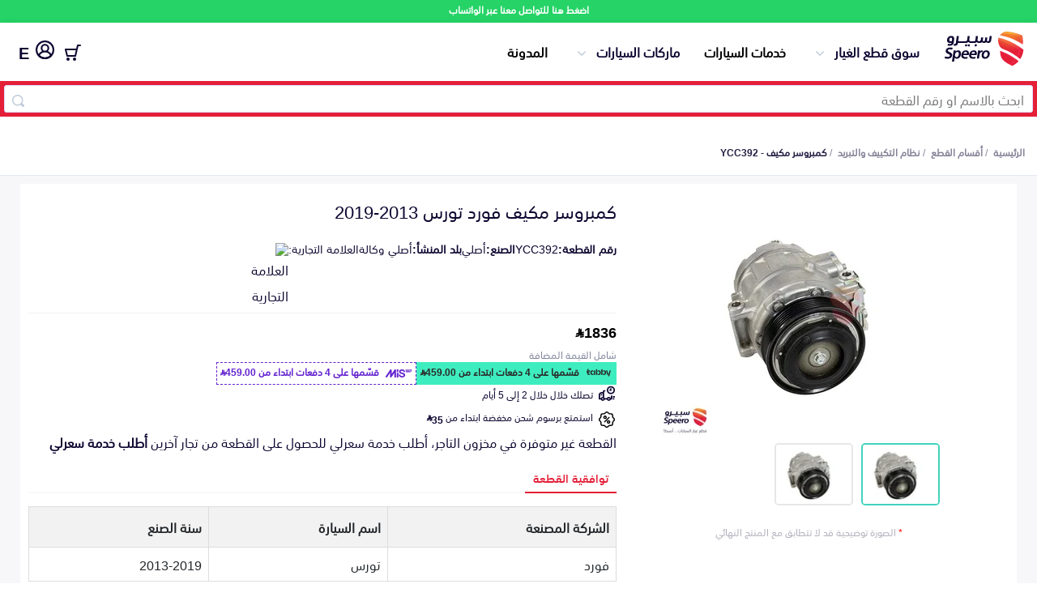

--- FILE ---
content_type: text/css; charset=UTF-8
request_url: https://speero.net/assets/css/part.css?version=5.4.17
body_size: 2454
content:
.part-container{display:flex;gap:50px;justify-content:space-between}.part-container .slider{width:35%;text-align:center}.part-container .slider .part-img-note{display:block;font-size:12px;color:#b2b0bc;padding:0 10px 10px 0;margin-top:20px}.part-container .slider .part-img-note .img-note-asterisk{color:red}.part-container .slider .content-slider{height:300px !important;list-style-type:none;padding:0}.part-container .slider .content-slider img{height:100%;object-fit:scale-down;width:100%}.part-container .slider .content-slider li{text-align:center;height:300px}.part-container .part-information{width:60%;margin-bottom:30px;direction:rtl}.part-container .part-information .part-name-title{font-size:22px;font-weight:normal;color:#0d0630;margin:0;padding-bottom:10px}.part-container .part-information .price-after-discount{font-weight:normal;margin:0}.part-container .part-information .price{align-items:center;position:relative}.part-container .part-information .price .price-after-discount{color:#b2b0bc;font-size:18px;line-height:22px;margin-left:10px;display:flex;align-items:baseline;flex-direction:row-reverse /*!rtl:row*/;justify-content:flex-start /*!rtl:flex-end*/;gap:3px}.part-container .part-information .price span{position:relative}.part-container .part-information .price .price-before-discount:after{content:"";position:absolute;top:15px;right:0;width:100%;height:2px;background:#b2b0bc}.part-container .part-information .price .price-promotion{padding-bottom:5px}.part-container .part-information .price .price-promotion span{background:#dff1d9;color:#37ae02;margin-left:5px;height:20px;width:fit-content;font-size:12px;border-radius:2px;padding:0 5px;padding-bottom:3px;line-height:18px;margin-right:10px;position:absolute;left:0}.part-container .product-data>ul{padding:0;margin:5px 0 0 0;gap:10px;display:flex;list-style-type:none;flex-direction:row;flex-wrap:nowrap;align-items:flex-start;border-bottom:1px solid #f2f2f2;padding-bottom:6px;justify-content:flex-start}.part-container .product-data>ul>li{display:flex;gap:4px;flex-wrap:wrap;flex-direction:row}.part-container .product-data>ul>li span{font-weight:700;font-size:14px;line-height:20px;color:#0d0630;margin:0}.part-container .product-data>ul>li span:first-child{color:#0d0630}.part-container .product-data>ul>li span:nth-child(2){font-weight:normal;color:#0d0630}.part-container .product-data>ul>li img{width:35px;object-fit:contain;margin-top:4px}.part-container .product-data>ul>div span{margin-left:10px;font-size:16px;font-weight:700}.part-container .slider{width:40%}.part-container .part-information .price{flex-direction:column;align-items:start}.part-container .part-information .price .price-widget{display:flex;align-items:center;padding-top:10px}.part-container .part-information .price .price-widget .price-before-discount{color:#b2b0bc;font-size:18px}@media (min-width: 768px){.part-page{background-color:#f7f7fa;padding:10px}.part-container{display:flex;gap:50px;border-bottom:1px solid #e2e5f1;padding:10px;background-color:#fff;justify-content:space-between}}.price-container{line-height:1.5}.price-container>.vat{font-size:12px;color:#7e859b;font-weight:400}.part-container .part-information .price .price-after-discount{color:#000;font-weight:700}.part-container .part-information .price .price-promotion{padding-bottom:15px}.part-container .part-information .price .price-promotion span{position:relative;margin:0;font-weight:700}.part-container .part-information .price .price-promotion span.success{margin-right:10px;background:#d0ffd6;color:#00b517}.part-container .promises{margin-bottom:10px;padding:0 5px}.part-container button img{position:relative;top:4px;left:11px;height:20px}.icon{display:block;padding-right:29px;background-position:right center;background-repeat:no-repeat}.icon.delivery{background-image:url(/assets/new-images/delivery-dark.svg);background-position:calc(100% - 2px) 0px;background-size:20px;font-size:12px;line-height:18px;padding-left:2px;padding-top:2px;padding-bottom:3px;box-sizing:border-box;border-radius:3px;color:#0d0530;margin:0;margin-bottom:5px}.icon.delivery-offer{background-position:calc(100% - 2px) 4px;background-image:url(/assets/new-images/offer-dark.svg);background-size:20px;font-size:12px;line-height:18px;padding-left:2px;padding-top:2px;padding-bottom:3px;box-sizing:border-box;border-radius:2px;margin:0;color:#0d0530}.icon.delivery-offer>b{display:inline-flex;align-items:center;flex-direction:row-reverse /*!rtl:row*/;gap:3px}.icon.privacy{background-image:url(/assets/new-images/privacy.svg)}.verify{font-size:12px;line-height:1.5}.icon.verify{background-position:center right;background-image:url(/assets/new-images/verify.svg)}.icon.privacy.left{width:fit-content;background-position:left center;padding-left:20px;background-size:18px;padding-right:0px}.icon.badge{background-image:url(/assets/new-images/badge.svg)}.fitments-widget{width:100%;margin-top:16px}.fitments-widget .fitments-title{padding:32px 32px 0 32px;border-bottom:1px solid #e0e0e0}.fitments-widget .fitments-title span.active{border-bottom:1px solid #e41f38;color:#e41f38;font-weight:700}.fitments-widget .description{white-space:pre-line;padding:10px 32px 10px 32px}.part-details{display:flex;justify-content:space-between;gap:32px}.similar-container{padding-top:10px}.related-price-x{display:inline-flex;align-items:center;flex-direction:row-reverse /*!rtl:row*/;justify-content:flex-end /*!rtl:flex-start*/;gap:2px}.related-parts{padding:0;margin:0;list-style:none;display:flex;flex-direction:row;overflow-x:auto;overflow-y:hidden;gap:10px;flex-wrap:wrap;scroll-snap-type:x mandatory}.related-parts>li{scroll-snap-align:start}.related-parts>li>a{background:#ffffff;display:flex;flex-direction:column;justify-content:space-between;margin-bottom:5px;box-shadow:0 1px 3px 0 rgba(0,0,0,0.1),0 1px 2px -1px rgba(0,0,0,0.1);border-bottom:2px solid #fafafa;width:160px;border:1px solid #e2e5f1;border-radius:5px;font-size:12px;line-height:20px;transition:0.3s all ease-in-out}.related-parts>li>a:hover{background:#fffbfb;box-shadow:0 4px 6px -1px rgba(0,0,0,0.1),0 1px 2px -1px rgba(0,0,0,0.1)}.related-parts>li>a .related-price{font-weight:700;font-size:16px;line-height:26px;display:flex;align-items:center;flex-direction:row-reverse /*!rtl:row*/;justify-content:flex-end /*!rtl:flex-start*/;gap:2px}.related-parts>li>a .related-part-name{font-weight:700;color:#545454}.related-parts>li>a .related-price{padding-right:10px}.related-parts>li>a .related-make{padding-right:10px}.related-parts>li>a .related-make.icon.privacy.left{padding-right:10px}.related-parts>li>a .related-seller{padding-right:10px;padding-bottom:10px;overflow:hidden;text-overflow:ellipsis;white-space:nowrap}.related-parts>li>a .related-view{border-top:1px solid #e2e5f1;text-align:center;color:#404553;font-size:14px;padding:10px 0}.similar-products{padding:0;margin:0;list-style:none;display:flex;flex-direction:row;justify-content:space-between;gap:.5rem;flex-wrap:nowrap;overflow-x:auto;overflow-y:hidden;overscroll-behavior-x:contain;scroll-snap-type:x mandatory}.similar-products-title{font-weight:700;font-size:21px}.similar-products>li{box-sizing:border-box;background-color:#fff;border:1px solid #e0e6ed;border-radius:6px;font-weight:400;padding:.5rem;width:250px;max-width:250px;height:230px;max-height:230px;transition:box-shadow 0.3s ease-in-out;padding:.5rem;margin-bottom:5px}.similar-products>li>a .related-price{font-weight:700;color:#000}.similar-products>li>a .related-part-name{font-weight:700;color:#545454}.similar-products>li:hover{box-shadow:0 1px 3px rgba(56,56,56,0.2)}.similar-products-img{max-height:100px;max-width:100px;height:100%;display:block;margin:0 auto;transition:0.3s all ease-in-out}.similar-products>li:hover .similar-products-img{transform:scale(1.1)}.related-parts-img{max-height:100px;max-width:100px;height:100%;display:block;margin:0 auto;transition:.3s all ease-in-out;border-radius:6px}.related-parts>li:hover .related-parts-img{transform:scale(1.1)}.fitments-table{text-align:right;border-collapse:collapse;line-height:25px}.fitments-table-bordered{border:1px solid #dee2e6}.fitments-table{width:100%;margin-bottom:1rem;color:#212529;border-collapse:collapse}.fitments-table tr{color:#212529}.fitments-table td,.fitments-table th{border:1px solid #ddd;padding:8px;vertical-align:top}.fitments-table tr:nth-child(even){background-color:#ffffff}.fitments-table tr:nth-child(odd){background-color:rgba(0,0,0,0.05)}.fitments-table tr:first-child{white-space:nowrap;vertical-align:middle}.fitments-table tr:not(:first-child):hover{background-color:#fffbfb}.fitments-table th{padding-top:12px;padding-bottom:12px;color:#212529;font-weight:bold}.buy-now-fixed-button{width:100%;box-sizing:border-box}.buy-now-fixed-button .button{margin-top:5px;margin-bottom:5px;width:100%;transition:background-color 0.3s ease-in-out}.buy-now-fixed-button .button>a{color:#fff}.buy-now-fixed-button .button.loading{background-color:rgba(237,236,240,0.5);color:rgba(186,184,196,0.8)}.buy-now-fixed-button .button.added{background-color:#41d3bd}.buy-now-fixed-button .button.error{background-color:#ffffff;border:1px solid #E41F38;color:#E41F38}.tab{display:flex;border-bottom:2px solid #F8F9F9;outline:none;cursor:pointer;transition:0.3s;font-size:14px;line-height:22px;font-family:"SST Arabic Medium"/*!rtl:'IBM Plex Sans Arabic'*/;gap:10px;list-style:none;padding-right:0;margin:10px 0 0 0}.tab .active{color:#e41f38;border-bottom:2px solid #e41f38}.tab>li{padding:5px 10px 7px;position:relative;bottom:-2px}.tabcontent{display:none;padding-bottom:12px;border-top:none}.description-container{max-height:450px;overflow:hidden;transition:max-height 0.3s ease}.show-more-button{margin-top:10px;cursor:pointer;color:#e41f38;font-weight:700;text-decoration:underline;border:none;background:none;font-family:"SST Arabic Medium"/*!rtl:'IBM Plex Sans Arabic'*/;font-size:14px}.slider>.shareButton{display:none}@media (max-width: 768px){.container{background-color:#f7f7fa}.part-container{flex-direction:column;gap:10px;background-color:#f7f7fa;border:none}.slider{background-color:#fff;border-bottom:1px solid #e2e5f1}.slider>.shareButton{display:block;z-index:1;position:relative;border-radius:100%;display:flex;-webkit-box-pack:center;justify-content:center;-webkit-box-align:center;align-items:center;position:absolute;left:0;box-shadow:0 10px 15px -3px rgba(0,0,0,0.1),0 1px 2px -1px rgba(0,0,0,0.1);margin-left:28px;margin-top:4px;padding:8px;border:1px solid #fafafa;border-radius:100%;background:#fff}.slider>.shareButton>img{top:0;left:0;height:auto}.part-information{background-color:#fff;border-bottom:1px solid #e2e5f1}.part-container .slider{text-align:center;width:100%}.part-container .slider .content-slider{height:172px !important}.part-container .slider .content-slider li{height:160px}.part-container .part-information{width:100%}.cart-section-title,.part-name-title{margin-top:5px;font-size:16px;line-height:30px}.part-container .part-information .price{margin:5px 0}.part-container .part-information .price .price-before-discount:after{top:12px}.part-container .part-information .price span{line-height:22px}.part-container .part-information .price span:after{top:12px;height:1px}.part-container .product-data>ul{justify-content:space-between}.part-container .product-data>ul>li{flex-direction:column}.related-parts{flex-wrap:nowrap}.buy-now-fixed-button{display:flex;flex-direction:row;position:fixed;z-index:1;background:#fefefe;border-top:1px solid #e7e8ef;width:100%;right:0px;bottom:65px;padding:10px !important;box-sizing:border-box;justify-content:space-between;align-items:center;box-shadow:rgba(0,0,0,0.2) 0px 0px 3px}.buy-now-fixed-button amwal-checkout-button{width:100%}.buy-now-fixed-button .button{margin-top:0;height:61px}.buy-now-fixed-button .button>a{color:#fff}.buy-now-fixed-button .price{width:55%;flex-direction:column;align-items:start !important}.buy-now-fixed-button .price .discount-widget{width:100%;display:flex}.buy-now-fixed-button .price .discount-widget span{position:relative;margin:0px}.buy-now-fixed-button .price .discount-widget p{font-size:15px}.part-container .slider{width:100%}.part-details{flex-direction:column-reverse;gap:12px}.part-container .part-information{margin-right:0;padding-right:10px;box-sizing:border-box;padding-left:10px}}.promotions-part{display:flex;flex-direction:row;gap:4px;flex-wrap:wrap}@media (max-width: 768px){.promotions-part{flex-direction:column}}


--- FILE ---
content_type: image/svg+xml
request_url: https://speero.net/assets/images/cart.svg
body_size: 1559
content:
<svg width="30" height="27" viewBox="0 0 30 27" fill="none" xmlns="http://www.w3.org/2000/svg">
<path d="M8.39 11.524L7.159 4.40603C6.9636 3.17477 6.3344 2.05396 5.38502 1.24597C4.43564 0.437984 3.22866 -0.00393021 1.982 2.63391e-05H0.75C0.551088 2.6345e-05 0.360322 0.079044 0.21967 0.219696C0.0790176 0.360349 0 0.551114 0 0.750026C0 0.948939 0.0790176 1.1397 0.21967 1.28036C0.360322 1.42101 0.551088 1.50003 0.75 1.50003H1.982C2.87319 1.49759 3.73583 1.81415 4.41391 2.39246C5.09199 2.97076 5.54074 3.77262 5.679 4.65303L7.827 17.068C7.9466 17.8047 8.2227 18.5072 8.6367 19.1282C9.0507 19.7492 9.59297 20.2743 10.227 20.668C9.69954 21.0781 9.31081 21.6404 9.11344 22.2787C8.91607 22.917 8.91959 23.6005 9.12353 24.2368C9.32746 24.873 9.72196 25.4312 10.2536 25.8358C10.7853 26.2405 11.4284 26.472 12.096 26.499H12.235C12.822 26.5005 13.3986 26.3434 13.9036 26.0442C14.4087 25.7451 14.8236 25.315 15.1044 24.7995C15.3852 24.284 15.5215 23.7022 15.4989 23.1156C15.4763 22.529 15.2956 21.9594 14.976 21.467H22.84C22.4727 22.0307 22.29 22.6948 22.317 23.367C22.3557 24.1837 22.6976 24.9566 23.2759 25.5345C23.8542 26.1124 24.6273 26.4539 25.444 26.492C25.49 26.492 25.537 26.492 25.583 26.492C26.4369 26.4907 27.2564 26.1552 27.866 25.5572C28.4756 24.9592 28.8268 24.1463 28.8444 23.2925C28.8621 22.4388 28.5447 21.6121 27.9604 20.9894C27.3761 20.3667 26.5711 19.9976 25.718 19.961C25.639 19.961 25.56 19.961 25.48 19.961H13.005C12.1132 19.9639 11.2498 19.6475 10.5711 19.069C9.89246 18.4904 9.44332 17.688 9.305 16.807L8.996 15.018C9.84411 15.731 10.8784 16.1866 11.977 16.331C13.7056 16.5476 15.4459 16.6565 17.188 16.657C19.4872 16.6865 21.7838 16.494 24.046 16.082C24.8574 15.93 25.6178 15.5772 26.2579 15.0558C26.8979 14.5344 27.3971 13.861 27.71 13.097C28.6537 10.7858 29.2525 8.34843 29.487 5.86303C29.5243 5.48092 29.4806 5.09523 29.3588 4.73115C29.237 4.36706 29.0397 4.03275 28.78 3.75003C28.5023 3.44822 28.1647 3.20753 27.7889 3.04329C27.4131 2.87904 27.0072 2.79483 26.597 2.79603H10.85C10.6511 2.79603 10.4603 2.87504 10.3197 3.0157C10.179 3.15635 10.1 3.34711 10.1 3.54603C10.1 3.74494 10.179 3.9357 10.3197 4.07636C10.4603 4.21701 10.6511 4.29603 10.85 4.29603H26.598C26.7993 4.2946 26.9986 4.33513 27.1834 4.41502C27.3681 4.4949 27.5342 4.6124 27.671 4.76003C27.7897 4.88846 27.8799 5.04059 27.9356 5.20641C27.9913 5.37223 28.0112 5.54796 27.994 5.72203C27.7739 8.06038 27.2109 10.3536 26.323 12.528C26.1043 13.0611 25.7555 13.5308 25.3085 13.8944C24.8614 14.2579 24.3304 14.5036 23.764 14.609C21.6397 14.9965 19.4832 15.18 17.324 15.157C15.6005 15.1601 13.8784 15.0552 12.168 14.843C11.2871 14.7083 10.4631 14.3242 9.79361 13.736C9.1241 13.1479 8.63703 12.3803 8.39 11.524ZM12.157 25.005C11.7032 24.9834 11.2751 24.7879 10.9615 24.4591C10.648 24.1303 10.4731 23.6934 10.4731 23.239C10.4731 22.7847 10.648 22.3478 10.9615 22.0189C11.2751 21.6901 11.7032 21.4946 12.157 21.473H12.307C12.7755 21.4933 13.2168 21.6986 13.5341 22.044C13.8513 22.3894 14.0185 22.8465 13.999 23.315C13.9759 23.7824 13.7696 24.2218 13.4249 24.5381C13.0801 24.8544 12.6246 25.0222 12.157 25.005ZM27.347 23.315C27.3254 23.7689 27.1299 24.197 26.8011 24.5105C26.4723 24.824 26.0353 24.999 25.581 24.999C25.1267 24.999 24.6897 24.824 24.3609 24.5105C24.0321 24.197 23.8366 23.7689 23.815 23.315C23.7955 22.8467 23.9626 22.3897 24.2796 22.0443C24.5966 21.699 25.0377 21.4935 25.506 21.473H25.656C26.1249 21.4928 26.5667 21.6979 26.8844 22.0433C27.202 22.3887 27.3695 22.8462 27.35 23.315H27.347Z" fill="black"/>
<path d="M23.301 7.79103C23.301 7.59211 23.222 7.40135 23.0813 7.2607C22.9407 7.12004 22.7499 7.04103 22.551 7.04103H12.162C11.9631 7.04103 11.7723 7.12004 11.6317 7.2607C11.491 7.40135 11.412 7.59211 11.412 7.79103C11.412 7.98994 11.491 8.1807 11.6317 8.32136C11.7723 8.46201 11.9631 8.54103 12.162 8.54103H22.55C22.6486 8.54116 22.7462 8.52186 22.8373 8.48422C22.9284 8.44659 23.0112 8.39137 23.081 8.32171C23.1507 8.25205 23.2061 8.16933 23.2438 8.07827C23.2816 7.98721 23.301 7.8896 23.301 7.79103Z" fill="black"/>
<path d="M13.866 10.887C13.6671 10.887 13.4763 10.966 13.3357 11.1067C13.195 11.2473 13.116 11.4381 13.116 11.637C13.116 11.8359 13.195 12.0267 13.3357 12.1674C13.4763 12.308 13.6671 12.387 13.866 12.387H20.85C21.0489 12.387 21.2397 12.308 21.3803 12.1674C21.521 12.0267 21.6 11.8359 21.6 11.637C21.6 11.4381 21.521 11.2473 21.3803 11.1067C21.2397 10.966 21.0489 10.887 20.85 10.887H13.866Z" fill="black"/>
</svg>
